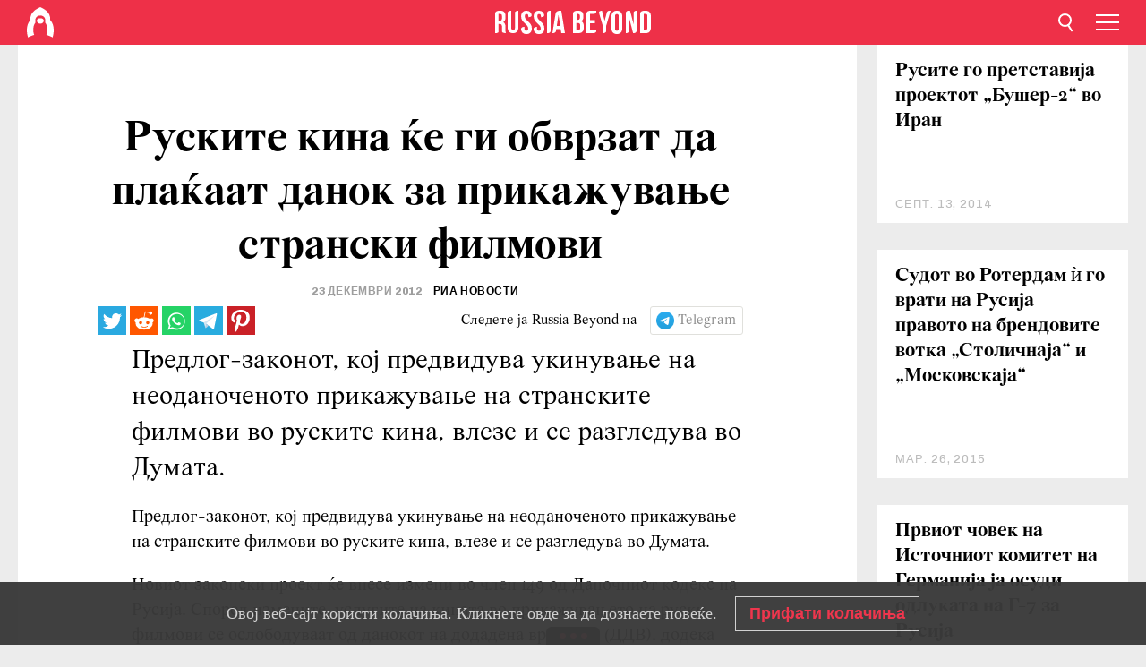

--- FILE ---
content_type: text/html; charset=UTF-8
request_url: https://mk.rbth.com/articles/2012/12/23/ruskite_kina_e_gi_obvrzat_da_plaaat_danok_za_prikazuvanje_stranski_f_16611
body_size: 8055
content:
<!DOCTYPE html><html lang="mk-MK" prefix="og: http://ogp.me/ns#"><head><meta charset="UTF-8"/><meta name="apple-mobile-web-app-capable" content="no"/><meta name="format-detection" content="telephone=yes"/><meta name="viewport" content="width=device-width, initial-scale=1.0, user-scalable=yes" /><meta name="HandheldFriendly" content="true"/><meta name="MobileOptimzied" content="width"/><meta http-equiv="cleartype" content="on"/><meta name="navigation" content="tabbed" /><title>Руските кина ќе ги обврзат да плаќаат данок за прикажување странски филмови - Russia Beyond Македонија</title><link rel="icon" href="/favicon.ico" type="image/x-icon" sizes="any"/><link rel="icon" href="/favicon.svg" type="image/svg+xml" /><meta property="og:site_name" content="Russia Beyond Македонија" /><meta property="twitter:site" content="Russia Beyond Македонија" /><meta name="description" content="Предлог-законот, кој предвидува укинување на неоданоченото прикажување на странските филмови во руските кина, влезе и се разгледува во Думата." /><meta property="og:url" content="https://mk.rbth.com/articles/2012/12/23/ruskite_kina_e_gi_obvrzat_da_plaaat_danok_za_prikazuvanje_stranski_f_16611" ><meta property="og:type" content="article"><meta property="og:title" content="Руските кина ќе ги обврзат да плаќаат данок за прикажување странски филмови"/><meta property="og:description" content="Предлог-законот, кој предвидува укинување на неоданоченото прикажување на странските филмови во руските кина, влезе и се разгледува во Думата."/><meta property="article:tag" content="руска кинематографија"><meta property="article:tag" content="дума"><meta property="article:tag" content="кина"><meta property="article:section" content=""/><meta property="article:published_time" content="дек. 23, 2012"/><meta property="article:modified_time" content="авг. 10, 2016"/><meta property="article:author" content="РИА Новости" /><meta name="author" content="РИА Новости" /><meta name="twitter:title" content="Руските кина ќе ги обврзат да плаќаат данок за прикажување странски филмови"/><meta name="twitter:description" content="Предлог-законот, кој предвидува укинување на неоданоченото прикажување на странските филмови во руските кина, влезе и се разгледува во Думата."/><meta property="og:image:type" content="image/jpeg" /><meta property="og:image:width" content="1200"><meta property="og:image:height" content="630"><meta property="og:image" content="https://mk.rbth.com/rbth/img/logo/png/og-logo.png"/><meta name="twitter:image" content="https://mk.rbth.com/rbth/img/logo/png/og-logo.png" /><meta property="og:locale" content="mk_MK"><meta property="fb:app_id" content="345117395668756"/><meta property="fb:pages" content="117329971763955" /><meta name="twitter:site" content="Руска реч Македонија@russiabeyond"/><meta name="twitter:domain" content="mk.rbth.com"/><meta name="google-site-verification" content="nypZy-AcrX7yig8kFK2R2_oVGMywzZCWyw8HVkk_GAY" /><link rel="stylesheet" href="https://cdni.rbth.com/rbth/view/css/news_view.css?v=315661400041232335348989"/><link rel="stylesheet" href="https://cdni.rbth.com/rbth/view/css/sharing.css?v=4240"/><link rel="stylesheet" href="https://cdni.rbth.com/rbth/view/css/explainer.css?v=12"/><!-- START GLOBAL LANG --><script>
            window.rbthConf = window.rbthConf || {};
            window.rbthConf.lang = window.rbthConf.lang || null;
            window.rbthConf.lang = 'mk';
            window.rbthConf.url = window.rbthConf.url || null;
            window.rbthConf.url = 'https://' +  window.rbthConf.lang + '.rbth.com';
        </script><!-- END GLOBAL LANG --><script type='text/javascript'>var _sf_startpt=(new Date()).getTime();</script><link rel="stylesheet" href="https://cdni.rbth.com/rbth/view/css/cookies.css"><script>window.yaContextCb = window.yaContextCb || []</script><script src="https://yandex.ru/ads/system/context.js" async></script><style media="screen">
        .adfox-banner-slot > div[id^="adfox_"]:not(:empty) > div {
            margin: 15px auto;
        }

        .adfox-banner-slot > div[id^="adfox_"]:empty {
            display: none;
        }
    </style><!-- Yandex.Metrika counter --><script type="text/javascript" >
   (function(m,e,t,r,i,k,a){m[i]=m[i]||function(){(m[i].a=m[i].a||[]).push(arguments)};
   m[i].l=1*new Date();k=e.createElement(t),a=e.getElementsByTagName(t)[0],k.async=1,k.src=r,a.parentNode.insertBefore(k,a)})
   (window, document, "script", "https://mc.yandex.ru/metrika/tag.js", "ym");

   ym(88818484, "init", {
        clickmap:true,
        trackLinks:true,
        accurateTrackBounce:true,
        webvisor:true
   });
</script><noscript><div><img src="https://mc.yandex.ru/watch/88818484" style="position:absolute; left:-9999px;" alt="" /></div></noscript><!-- /Yandex.Metrika counter --><!-- Yandex.Metrika counter --><script type="text/javascript" >
   (function(m,e,t,r,i,k,a){m[i]=m[i]||function(){(m[i].a=m[i].a||[]).push(arguments)};
   m[i].l=1*new Date();k=e.createElement(t),a=e.getElementsByTagName(t)[0],k.async=1,k.src=r,a.parentNode.insertBefore(k,a)})
   (window, document, "script", "https://mc.yandex.ru/metrika/tag.js", "ym");

   ym(88818503, "init", {
        clickmap:true,
        trackLinks:true,
        accurateTrackBounce:true,
        webvisor:true
   });
</script><noscript><div><img src="https://mc.yandex.ru/watch/88818503" style="position:absolute; left:-9999px;" alt="" /></div></noscript><!-- /Yandex.Metrika counter --></head><body><script type="application/ld+json">
        {
            "@context": "http://schema.org",
            "@type": "Organization",
            "url": "https://mk.rbth.com",
            "logo": "https://mk.rbth.com/rbth/img/logo/png/60x60_red.png",
            "name": "Russia Beyond",
            "legalName": "Autonomous Non-profit Organization \"TV-Novosti\"",
            "sameAs": [
                "http://www.facebook.com/russiabeyond",
                "https://twitter.com/russiabeyond",
                "https://www.youtube.com/user/RBTHvideo",
                "https://www.instagram.com/russiabeyond/",
                "https://zen.yandex.ru/russiabeyond"
            ],
            "potentialAction": {
                "@type": "SearchAction",
                "target": "https://mk.rbth.com/search?q={search_term_string}",
                "query-input": "required name=search_term_string"
            }
        }
    </script><script type="application/ld+json">
        {
            "@context": "http://schema.org",
            "@type": "BreadcrumbList",
            "itemListElement": [
                                                        {
                        "@type": "ListItem",
                        "position": 1,
                        "name": "Main",
                        "item": "https://mk.rbth.com"
                    }
                                                        ,                    {
                        "@type": "ListItem",
                        "position": 2,
                        "name": "",
                        "item": "https://mk.rbth.com"
                    }
                                                        ,                    {
                        "@type": "ListItem",
                        "position": 3,
                        "name": "Руските кина ќе ги обврзат да плаќаат данок за прикажување странски филмови",
                        "item": "https://mk.rbth.com/articles/2012/12/23/ruskite_kina_e_gi_obvrzat_da_plaaat_danok_za_prikazuvanje_stranski_f_16611"
                    }
                                                ]
        }
    </script><script type="application/ld+json">
    {
        "@context": "http://schema.org",
        "@type": "Article",
        "mainEntityOfPage": {
            "@type": "WebPage",
            "@id": "https://mk.rbth.com/articles/2012/12/23/ruskite_kina_e_gi_obvrzat_da_plaaat_danok_za_prikazuvanje_stranski_f_16611"
        },
        "headline": "Руските кина ќе ги обврзат да плаќаат данок за прикажување странски филмови",
        "image": [{
            "@type": "ImageObject",
            "url": "https://mk.rbth.com/rbth/img/logo/png/60x60_red.png",
            "height": 576,
            "width": 1024
        }],
                        "author":
                    [
                                    {
                        "@type": "Person",
                        "name": "РИА Новости"
                    }                            ],
                "datePublished": "2026-01-25T22:51:59+03:00",
        "dateModified": "2026-01-25T22:51:59+03:00",
        "publisher": {
            "@type": "Organization",
            "name": "Russia Beyond",
            "logo": {
                "@type": "ImageObject",
                "url": "https://mk.rbth.com/rbth/img/logo/png/60x60_red.png"
            }
        },
        "description": "Предлог-законот, кој предвидува укинување на неоданоченото прикажување на странските филмови во руските кина, влезе и се разгледува во Думата."
    }
    </script><div class="layout"><div class="layout__wrapper"><header class="layout__header"><div class="header" id="app-header"><div class="header__wrapper"><div class="header__logo"><div class="logo"><div class="logo__cover logo__cover_header"><a href="/"></a></div><div class="logo__content logo__content_header"><a href="/"></a></div></div></div><div class="header__langs"><div class="buttons"><div class="buttons__langs-menu buttons__langs-menu_header">
                Македонски
            </div></div><div class="nav"><div class="nav__wrapper nav__wrapper_langs_header"><ul class="nav__row nav__row_langs_header"><li class="nav__item nav__item_langs_header"><a href="https://id.rbth.com">Bahasa Indonesia</a></li><li class="nav__item nav__item_langs_header"><a href="https://de.rbth.com">Deutsch</a></li><li class="nav__item nav__item_langs_header"><a href="https://www.rbth.com">English</a></li><li class="nav__item nav__item_langs_header"><a href="https://es.rbth.com">Español</a></li><li class="nav__item nav__item_langs_header"><a href="https://fr.rbth.com">Français</a></li><li class="nav__item nav__item_langs_header"><a href="https://hr.rbth.com">Hrvatski</a></li><li class="nav__item nav__item_langs_header"><a href="https://it.rbth.com">Italiano</a></li><li class="nav__item nav__item_langs_header"><a href="https://br.rbth.com">Português</a></li><li class="nav__item nav__item_langs_header"><a href="https://si.rbth.com">Slovenščina</a></li><li class="nav__item nav__item_langs_header"><a href="https://kr.rbth.com">Korean</a></li><li class="nav__item nav__item_langs_header"><a href="https://jp.rbth.com">日本語</a></li><li class="nav__item nav__item_langs_header"><a href="https://bg.rbth.com">Български</a></li><li class="nav__item nav__item_langs_header"><a href="https://mk.rbth.com">Македонски</a></li><li class="nav__item nav__item_langs_header"><a href="https://rs.rbth.com">Српски</a></li><li class="nav__item nav__item_langs_header"><a href="https://ru.rbth.com">По-русски</a></li></ul></div></div></div><div class="header__nav">    <div class="nav">
        <ul class="nav__row nav__row_header">
                    <li class="nav__item nav__item_header">
                <a href="/economics">
                    Економија
                </a>
            </li>
                    <li class="nav__item nav__item_header">
                <a href="/arts">
                    Култура
                </a>
            </li>
                    <li class="nav__item nav__item_header">
                <a href="/istorija">
                    Историја
                </a>
            </li>
                    <li class="nav__item nav__item_header">
                <a href="/kujna">
                    Кујна
                </a>
            </li>
                    <li class="nav__item nav__item_header">
                <a href="/lifestyle">
                    Начин на живеење 
                </a>
            </li>
                    <li class="nav__item nav__item_header">
                <a href="/obrazovanie">
                    Образование
                </a>
            </li>
                    <li class="nav__item nav__item_header">
                <a href="/science">
                    Наука и технологија
                </a>
            </li>
                    <li class="nav__item nav__item_header">
                <a href="/travel">
                    Патувања
                </a>
            </li>
                </ul>
    </div>
</div></div></div></header><div class="layout__content"><div class="control-width control-width_padding"><div class="rows"><div class="adfox-banner-slot"><div id="adfox_166005584166917666"></div><div id="adfox_16600558884169906"></div></div><div class="rows__wrapper rows__wrapper_short-story"><div class="rows__column rows__column_short-story rows__column_short-story_left"><div class="article"><div class="article__wrapper article__wrapper_short"><div class="article__head  article__head_short"><div class="article__head-content article__head-content_short"><h1>Руските кина ќе ги обврзат да плаќаат данок за прикажување странски филмови</h1><div class="article__date article__date_short"><time class="date ">
            


             23 декември 2012

        </time></div><div class="article__author article__author_short">
                            РИА Новости
                    </div><div class="article__tags article__tags_short"><div class="tags"><div class="tags__wrapper tags__wrapper_short"></div></div></div></div><div class="article__cover article__cover_short"></div></div><div class="article__copyright article__copyright_short"></div><div class="social-wrapper"><div class="social-container social-container_top"
                data-buttons="twitter, reddit, whatsapp, telegram, pinterest"
                data-counters></div><div class="button-rotator" id="button-rotator" onload="return {
    text: JSON.parse('\u0022\\u0421\\u043b\\u0435\\u0434\\u0435\\u0442\\u0435\u0020\\u0458\\u0430\u0020Russia\u0020Beyond\u0020\\u043d\\u0430\u0022'),
    links: JSON.parse('\u007B\u0022instagram\u0022\u003A\u0022\u0022,\u0022facebook\u0022\u003A\u0022https\u003A\\\/\\\/www.facebook.com\\\/ruskarecmk\\\/\u0022,\u0022telegram\u0022\u003A\u0022https\u003A\\\/\\\/t.me\\\/rb_makedonija\u0022,\u0022twitter\u0022\u003A\u0022\u0022,\u0022youtube\u0022\u003A\u0022https\u003A\\\/\\\/www.youtube.com\\\/channel\\\/UCoMqZicz143p67xUlkHu17Q\u0022,\u0022odysee\u0022\u003A\u0022\u0022,\u0022line\u0022\u003A\u0022\u0022,\u0022zen\u0022\u003A\u0022\u0022,\u0022vk\u0022\u003A\u0022\u0022,\u0022rumble\u0022\u003A\u0022\u0022,\u0022pinterest\u0022\u003A\u0022\u0022,\u0022taringa\u0022\u003A\u0022\u0022,\u0022ok\u0022\u003A\u0022footer.social.ok.link\u0022\u007D'),
    lang: JSON.parse('\u0022mk\u002DMK\u0022'),
};"></div></div><div class="article__summary article__summary_short"><div class="article__summary-wrapper article__summary-wrapper_short">
            Предлог-законот, кој предвидува укинување на неоданоченото прикажување на странските филмови во руските кина, влезе и се разгледува во Думата.
        </div></div><div class="article__text article__text_short"><p>Предлог-законот, кој предвидува укинување на неоданоченото прикажување на
странските филмови во руските кина, влезе и се разгледува во Думата. </p><p>Новиот законски проект ќе внесе измени во член 149 од Даночниот кодекс на
Русија. Според измените, услугите на кината во прикажувањето на руски филмови
се ослободуваат од данокот на додадена вредност (ДДВ), додека услугите за
приказ на странски филмови ќе се оданочуваат. </p><p>Според важечкиот закон, во моментот ДДВ не се наплаќа од ниту едно кино,
без разлика каков филм се прикажува. Според мислењето на депутатите, делумното
укинување на даночното олеснување ќе оди во полза на руската кинематографија. &nbsp;</p><p class="article__text-copyright">
                Сите права ги задржува „Росијскаја Газета“.
            </p></div><div class="article__tags-trends article__tags-trends_short"><a href="/tag/руска кинематографија">
                    руска кинематографија
                </a><a href="/tag/дума">
                    дума
                </a><a href="/tag/кина">
                    кина
                </a><a href="/news">
                Накратко
            </a></div><div class="social-container"
                data-buttons="twitter, reddit, whatsapp, telegram, pinterest"
                data-counters></div><script src="https://cdni.rbth.com/rbth/view/sharing.min.js?v=3"></script><div class="article__text article__text_short"><script src="https://code.jquery.com/jquery-3.3.1.min.js"></script><div class="subscribe"><div class="subscribe__header"><p class="header-title">Претплатете се</p><p class="header-subtitle">на нашиот билтен!</p></div><div class="subscribe__content"><p id="sub-email-label" class="content-text">Добивајте ги најдобрите стории на неделата директно во вашето сандаче</p><form class="subscribe__form js-subscribe-form"><div class="subscribe__input-fields"><input class="subscribe__form-input js-subscribe-email" type="email" value="" placeholder="Внесете ја вашата e-mail адреса" required="" aria-labelledby="sub-email-label"/><input class="subscribe__form-submit" type="submit" value="Поднесете"></div></form></div></div><script>
    (function () {
        var $subscribe = $('.subscribe');
        var $form = $('.js-subscribe-form');
        var $completeButton = $('.subscribe__form-complete');

        function validateEmail(email) {
            var re = /^(([^<>()[\]\\.,;:\s@\"]+(\.[^<>()[\]\\.,;:\s@\"]+)*)|(\".+\"))@((\[[0-9]{1,3}\.[0-9]{1,3}\.[0-9]{1,3}\.[0-9]{1,3}\])|(([a-zA-Z\-0-9]+\.)+[a-zA-Z]{2,}))$/;
            return re.test(email);
        }

        if (!$form.length) {
            return;
        }

        var initFormSubmit = function () {
            $form.on('submit', function (event) {
                event.preventDefault();
                $form = $(this);
                var $email = $form.find('.js-subscribe-email');
                var isWeekly = true, isDaily = false;
                var lng = 'mk-MK';

                if (['pt-BR', 'es-ES', 'fr-FR', 'sr-RS', 'sl-SI'].includes(lng)) {
                    isWeekly = $form.find('#mailingWeekly').is(':checked');
                    isDaily = $form.find('#mailingDaily').is(':checked');
                }

                if(!validateEmail($email)) {
                    if (isWeekly) {
                        $.ajax({
                            type: "GET",
                            dataType: "json",
                            url: 'https://subscribe.rbth.com/subscribe/e9b0766f-57ac-4428-b245-9a87659bc701/' + $email.val() + '?_t=' + (new Date()).getTime(),
                            success: function () {
                                $subscribe.addClass('subscribe_complete');
                                $subscribe.html('<div class="subscribe__header"><p class="header-title">Речиси готово...</p></div><div class="subscribe__content"><p class="content-text">Проверете ја вашата е-пошта за да ја потврдите претплатата</p><form class="subscribe__form js-subscribe-finished"><input class="subscribe__form-complete" type="submit" value="OK" /></form></div>')
                            },
                            error: function() {
                                $email.val('');
                                alert('An unknown error occurred. Try later.');
                            }
                        });
                    }
                    if (isDaily) {
                        $.ajax({
                            type: "GET",
                            dataType: "json",
                            url: 'https://subscribe.rbth.com/subscribe//' + $email.val() + '?_t=' + (new Date()).getTime(),
                            success: function () {
                                $subscribe.addClass('subscribe_complete');
                                $subscribe.html('<div class="subscribe__header"><p class="header-title">Речиси готово...</p></div><div class="subscribe__content"><p class="content-text"></p><form class="subscribe__form js-subscribe-finished"><input class="subscribe__form-complete" type="submit" value="OK" /></form></div>')
                            },
                            error: function() {
                                $email.val('');
                                alert('An unknown error occurred. Try later.');
                            }
                        });
                    }
                }
            });

        };
        initFormSubmit();

        $completeButton.on('click', function (evt) {
            evt.preventDefault();
            evt.window.location.reload();
        });
    }());
</script></div><div class="follows-channel" id="banner-rotator" onload="return {
            text: JSON.parse('\u007B\u0022instagram\u0022\u003A\u0022\u0022,\u0022facebook\u0022\u003A\u0022\\u041f\\u043e\\u0432\\u0435\\u045c\\u0435\u0020\\u0432\\u043e\\u0437\\u0431\\u0443\\u0434\\u043b\\u0438\\u0432\\u0438\u0020\\u0441\\u0442\\u043e\\u0440\\u0438\\u0438\u0020\\u0438\u0020\\u0432\\u0438\\u0434\\u0435\\u0430\u0020\\u043d\\u0430\u0020\u0022,\u0022telegram\u0022\u003A\u0022\u0022,\u0022twitter\u0022\u003A\u0022\u0022,\u0022odysee\u0022\u003A\u0022\u0022,\u0022line\u0022\u003A\u0022\u0022,\u0022zen\u0022\u003A\u0022\u0022,\u0022vk\u0022\u003A\u0022\u0022,\u0022rumble\u0022\u003A\u0022\u0022,\u0022pinterest\u0022\u003A\u0022\u0022,\u0022taringa\u0022\u003A\u0022\u0022\u007D'),
            links: JSON.parse('\u007B\u0022instagram\u0022\u003A\u0022\u0022,\u0022facebook\u0022\u003A\u0022https\u003A\\\/\\\/www.facebook.com\\\/ruskarecmk\\\/\u0022,\u0022telegram\u0022\u003A\u0022https\u003A\\\/\\\/t.me\\\/rb_makedonija\u0022,\u0022twitter\u0022\u003A\u0022\u0022,\u0022odysee\u0022\u003A\u0022\u0022,\u0022line\u0022\u003A\u0022\u0022,\u0022zen\u0022\u003A\u0022\u0022,\u0022vk\u0022\u003A\u0022\u0022,\u0022rumble\u0022\u003A\u0022\u0022,\u0022pinterest\u0022\u003A\u0022\u0022,\u0022taringa\u0022\u003A\u0022\u0022\u007D'),
            linkText: JSON.parse('\u007B\u0022instagram\u0022\u003A\u0022\u0022,\u0022facebook\u0022\u003A\u0022\\u0424\\u0435\\u0458\\u0441\\u0431\\u0443\\u043a\u0020\\u0441\\u0442\\u0440\\u0430\\u043d\\u0438\\u0446\\u0430\\u0442\\u0430\u0020\\u043d\\u0430\u0020Russia\u0020Beyond\u002D\\u041c\\u0430\\u043a\\u0435\\u0434\\u043e\\u043d\\u0438\\u0458\\u0430\u0020\u0022,\u0022telegram\u0022\u003A\u0022\u0022,\u0022twitter\u0022\u003A\u0022\u0022,\u0022odysee\u0022\u003A\u0022\u0022,\u0022line\u0022\u003A\u0022\u0022,\u0022zen\u0022\u003A\u0022\u0022,\u0022vk\u0022\u003A\u0022\u0022,\u0022rumble\u0022\u003A\u0022\u0022,\u0022pinterest\u0022\u003A\u0022\u0022,\u0022taringa\u0022\u003A\u0022\u0022\u007D'),
            lang: JSON.parse('\u0022mk\u002DMK\u0022')
        };"></div><div class="adfox-banner-slot"><div id="adfox_166005600543321220"></div></div><div class="article__next-article"><div id="app-infinity-scroll-article"></div><div class="next-article-loading"></div><script>
      var currentArticleId = '107100000000001000003611';
  </script></div></div></div><script src="https://cdni.rbth.com/rbth/view/explainer.min.js"></script></div><div class="rows__column rows__column_short-story rows__column_short-story_right"><div class="adfox-banner-slot"><div id="adfox_166005598078458837"></div></div><div id="app-important-news"></div></div></div></div></div></div><script src="https://code.jquery.com/jquery-3.3.1.min.js"></script><script>
    window.subscribe = window.subscribe || {};
    window.subscribe = {
        'tr': {
            'lang': 'mk-MK',
            'title': 'Претплатете се',
            'subtitle': "на нашиот билтен!",
            'text': "",
            'placeholder': 'Внесете ја вашата e-mail адреса',
            'button': 'Поднесете',
            'completeTitle': '',
            'completeSubtitle': 'Проверете ја вашата е-пошта за да ја потврдите претплатата',
            'completeButton': '',
            'mobileTitle': 'Билтен',
            'urlw': 'e9b0766f-57ac-4428-b245-9a87659bc701',
        }
    };
</script><script>
                        var footerCopyright = 'Russia Beyond е медиумски проект на независната некомерцијална организација „ТВ-Новости“, 2024. © Сите права задржани.',
                            footerSocials = [
                                {icon: 'twitter', href: 'footer.social.twitter.link'},
                                {icon: 'youtube', href: 'https://www.youtube.com/channel/UCoMqZicz143p67xUlkHu17Q'},
                                {icon: 'pinterest', href: 'footer.social.pinterest.link'},
                                {icon: 'linked-in', href: 'footer.social.linked-in.link'},
                                {icon: 'rss', href: 'https://mk.rbth.com/rss'},
                                {icon: 'yandex-zen', href: 'footer.social.yandex-zen.link'},
                                {icon: 'vk', href: 'footer.social.vk.link'},
                                {icon: 'telegram', href: 'https://t.me/rb_makedonija'},
                                {icon: 'line', href: 'footer.social.line.link'},
                                {icon: 'rumble', href: 'footer.social.rumble.link'},
                                {icon: 'odysee', href: 'footer.social.odysee.link'},
                                {icon: 'taringa', href: 'footer.social.taringa.link'},
                                {icon: 'ok', href: 'footer.social.ok.link'},
                            ]
                    </script><style>
                        .social__link_facebook,
                        .social__link_instagram {
                            display: none !important;
                        }
                    </style><div class="layout__footer"><link rel="stylesheet" href="https://cdni.rbth.com/rbth/view/css/news_view.css?v=315661400041232335348989"/><link rel="stylesheet" href="https://cdni.rbth.com/rbth/view/css/sharing.css?v=4240"/><link rel="stylesheet" href="https://cdni.rbth.com/rbth/view/css/explainer.css?v=12"/><div id="app-footer"></div></div></div></div><script>
        function adsDesktopBillboard() {
            window.yaContextCb.push(()=>{
                Ya.adfoxCode.create({
                    ownerId: 258144,
                    containerId: 'adfox_166005584166917666',
                    params: {
                        pp: 'g',
                        ps: 'fyda',
                        p2: 'y',
                        puid1: '',
                        puid2: '',
                        puid3: '',
                        puid4: '',
                        puid5: '',
                        puid63: ''
                    }
                })
            });
        };

        function adsMobileBillboard() {
            window.yaContextCb.push(()=>{
                Ya.adfoxCode.create({
                    ownerId: 258144,
                    containerId: 'adfox_16600558884169906',
                    params: {
                        pp: 'h',
                        ps: 'fyda',
                        p2: 'y',
                        puid1: '',
                        puid2: '',
                        puid3: '',
                        puid4: '',
                        puid5: '',
                        puid63: ''
                    }
                })
            });
        };

        function adsSidebanner() {
            window.yaContextCb.push(()=>{
                Ya.adfoxCode.create({
                    ownerId: 258144,
                    containerId: 'adfox_166005598078458837',
                    params: {
                        pp: 'g',
                        ps: 'fyda',
                        p2: 'fsyt',
                        puid1: '',
                        puid2: '',
                        puid3: '',
                        puid4: '',
                        puid5: '',
                        puid63: ''
                    }
                })
            });
        };

        function adsMobileBanner() {
            window.yaContextCb.push(()=>{
                Ya.adfoxCode.create({
                    ownerId: 258144,
                    containerId: 'adfox_166005600543321220',
                    params: {
                        pp: 'h',
                        ps: 'fyda',
                        p2: 'fsyt',
                        puid1: '',
                        puid2: '',
                        puid3: '',
                        puid4: '',
                        puid5: '',
                        puid63: ''
                    }
                })
            });
        };

        var adsModeIsMobile = false;

        function changeMode(is_mobile) {
            if (adsModeIsMobile && !is_mobile) {
                adsDesktopBillboard();
                adsSidebanner();
            }
            else if (!adsModeIsMobile && is_mobile) {
                adsMobileBillboard();
                adsMobileBanner();
            }
        }

        (function() {
            var throttle = function(type, name, obj) {
                obj = obj || window;
                var running = false;
                var func = function() {
                    if (running) { return; }
                    running = true;
                    requestAnimationFrame(function() {
                        obj.dispatchEvent(new CustomEvent(name));
                        running = false;
                    });
                };
                obj.addEventListener(type, func);
            };

            throttle("resize", "optimizedResize");
        })();

        window.addEventListener("load", function(e) {
            adsModeIsMobile = window.innerWidth <= 768;
            if (adsModeIsMobile) {
                adsMobileBillboard();
                adsMobileBanner();
            }
            else {
                adsDesktopBillboard();
                adsSidebanner();
            }
        });

        window.addEventListener("optimizedResize", function(e) {
            var isMobile = e.target.outerWidth <= 768;
            changeMode(isMobile);
        });
    </script><script>
    window.addEventListener('message', function(event) {
        if (!event.data) {
            return;
        }

        if (event.data.type && event.data.type === "QUIZ_UPDATE_HEIGHT" && !!document.getElementById('quiz_' + event.data.payload.quizID)) {
            document.getElementById('quiz_' + event.data.payload.quizID).style.height = event.data.payload.height + "px";
        }

        if (event.data.type && event.data.type === "QUIZ_NEXT_QUESTION" && !!document.getElementById('quiz_' + event.data.payload.quizID)) {
            window.scrollTo(0, document.getElementById('quiz_' + event.data.payload.quizID).getBoundingClientRect().top + window.pageYOffset - 25)
        }
    }, false);
</script><div id="app-watches-post"></div><script>
            var watches = {
                nbc : {
                    url: '/nbc/',
                    publicId: '3611'
                }
            };
        </script><script>
            var categoryID = '';
        </script><script defer="defer" src="https://cdni.rbth.com/rbth/view/news_view.min.js?v=31562340004111236531721"></script><script>
            var langs = JSON.parse('[{"label":"Bahasa Indonesia","url":"https:\/\/id.rbth.com","active":false,"code":"id","withadventures":false},{"label":"Deutsch","url":"https:\/\/de.rbth.com","active":false,"code":"de","withadventures":false},{"label":"English","url":"https:\/\/www.rbth.com","active":false,"code":"www","withadventures":true},{"label":"Espa\u00f1ol","url":"https:\/\/es.rbth.com","active":false,"code":"es","withadventures":true},{"label":"Fran\u00e7ais","url":"https:\/\/fr.rbth.com","active":false,"code":"fr","withadventures":true},{"label":"Hrvatski","url":"https:\/\/hr.rbth.com","active":false,"code":"hr","withadventures":false},{"label":"Italiano","url":"https:\/\/it.rbth.com","active":false,"code":"it","withadventures":false},{"label":"Portugu\u00eas","url":"https:\/\/br.rbth.com","active":false,"code":"br","withadventures":true},{"label":"Sloven\u0161\u010dina","url":"https:\/\/si.rbth.com","active":false,"code":"si","withadventures":false},{"label":"\u65e5\u672c\u8a9e","url":"https:\/\/jp.rbth.com","active":false,"code":"jp","withadventures":false},{"label":"\u0411\u044a\u043b\u0433\u0430\u0440\u0441\u043a\u0438","url":"https:\/\/bg.rbth.com","active":false,"code":"bg","withadventures":true},{"label":"\u041c\u0430\u043a\u0435\u0434\u043e\u043d\u0441\u043a\u0438","url":"https:\/\/mk.rbth.com","active":true,"code":"mk","withadventures":false},{"label":"\u0421\u0440\u043f\u0441\u043a\u0438","url":"https:\/\/rs.rbth.com","active":false,"code":"rs","withadventures":true},{"label":"\u041f\u043e-\u0440\u0443\u0441\u0441\u043a\u0438","url":"https:\/\/ru.rbth.com","active":false,"code":"ru","withadventures":true}]')
            langs = langs.map((lang) => {
                lang.url = window.location.origin.replace(
                    /(https?:\/\/)([a-z0-9]+(?=[.]|[-]))(.*)/g,
                    '$1' + lang.code + (window.location.host === 'rbth.ru' ? '.rbth.com' : '$3')
                );

                return lang;
            });
        </script><div class="cookies__banner js-cookies-banner"><div class="cookies__banner-wrapper"><p class="cookies__banner-text">Овој веб-сајт користи колачиња. Кликнете <a href="/privacy" target="_blank">овде</a> за да дознаете повеќе.</p><a class="cookies__banner-button js-cookies-button">Прифати колачиња</a></div></div><script src='https://cdni.rbth.com/rbth/view/cookies.min.js?v=2'></script><script type="text/javascript">
          /* CONFIGURATION START */
          var _ain = {
            id: "1366",
            postid: "https://mk.rbth.com/articles/2012/12/23/ruskite_kina_e_gi_obvrzat_da_plaaat_danok_za_prikazuvanje_stranski_f_16611",
            maincontent: "counters.content-insights.maincontent",
            title: "Руските кина ќе ги обврзат да плаќаат данок за прикажување странски филмови",
            pubdate: "2012-12-23T18:36:00+04:00",
                     authors: "РИА Новости",
                                     tags: "руска кинематографија,дума,кина",
                  };
          /* CONFIGURATION END */
          (function (d, s) {
            var sf = d.createElement(s);
            sf.type = 'text/javascript';
            sf.async = true;
            sf.src = (('https:' == d.location.protocol)
              ? 'https://d7d3cf2e81d293050033-3dfc0615b0fd7b49143049256703bfce.ssl.cf1.rackcdn.com'
              : 'http://t.contentinsights.com') + '/stf.js';
            var t = d.getElementsByTagName(s)[0];
            t.parentNode.insertBefore(sf, t);
          })(document, 'script');
        </script><script>(function(d, s, id) {
	        var js, fjs = d.getElementsByTagName(s)[0];
	        if (d.getElementById(id)) return;
	        js = d.createElement(s); js.id = id;
	        js.src = "//connect.facebook.net/en_US/sdk.js#xfbml=1&appId=345117395668756&version=v2.5";
	        fjs.parentNode.insertBefore(js, fjs);
	    }(document, 'script', 'facebook-jssdk'));</script><script async src="https://cdni.rbth.com/rbth/js/pushes/notification.js?v=15"></script></body></html>